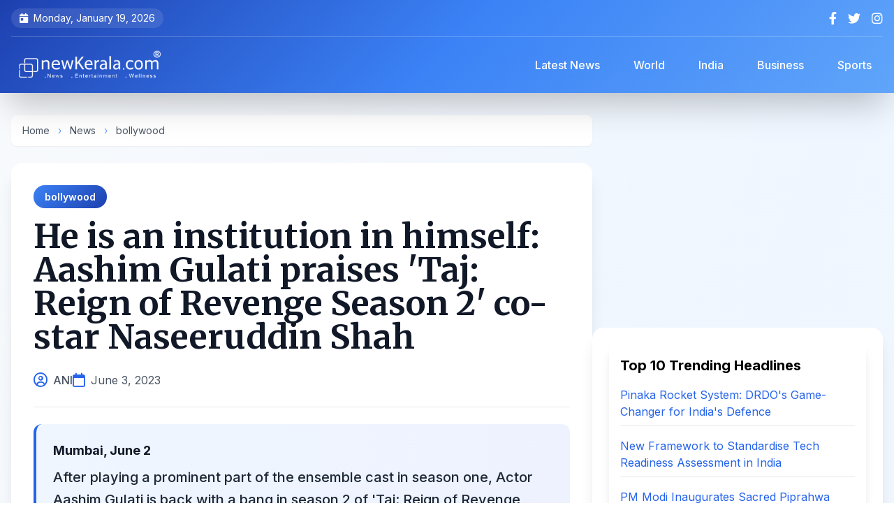

--- FILE ---
content_type: text/html; charset=UTF-8
request_url: https://www.newkerala.com/news/2023/67210.htm
body_size: 9996
content:
<!DOCTYPE html>
<html lang="en">
<head>
    <meta charset="UTF-8">
    <meta name="viewport" content="width=device-width, initial-scale=1.0">
    <title>He is an institution in himself: Aashim Gulati praises &#039;Taj: Reign of Revenge Season 2&#039; co-star Naseeruddin Shah | NewKerala.com</title>
    
    
    <link rel="apple-touch-icon" sizes="180x180" href="https://www.newkerala.com/apple-touch-icon.png">
    <link rel="icon" type="image/png" sizes="32x32" href="https://www.newkerala.com/favicon-32x32.png">
    <link rel="icon" type="image/png" sizes="16x16" href="https://www.newkerala.com/favicon-16x16.png">
    <link rel="manifest" href="https://www.newkerala.com/site.webmanifest">
    
    
    <link rel="canonical" href="https://www.newkerala.com/news/2023/67210.htm">
    <meta name="description" content="After playing a prominent part of the ensemble cast in season one, Actor Aashim Gulati is back with a bang in season 2 of &#039;Taj: Reign of Revenge Season 2&#039;.">
    <meta name="author" content="ANI">
    <meta name="publisher" content="NewKerala.com">
    <meta name="robots" content="index, follow, max-image-preview:large">
    <meta name="revisit-after" content="12 hours">
    <meta name="distribution" content="Global">
    <meta name="rating" content="news, article">
    
    
    <meta property="og:title" content="He is an institution in himself: Aashim Gulati praises &#039;Taj: Reign of Revenge Season 2&#039; co-star Naseeruddin Shah">
    <meta property="og:type" content="article">
    <meta property="og:url" content="https://www.newkerala.com/news/2023/67210.htm">
    <meta property="og:description" content="After playing a prominent part of the ensemble cast in season one, Actor Aashim Gulati is back with a bang in season 2 of &#039;Taj: Reign of Revenge Season 2&#039;.">
    <meta property="og:image" content="">
    <meta property="og:site_name" content="NewKerala.com">
    <meta property="article:published_time" content="2023-06-03T09:07:01+05:30">
    <meta property="article:section" content="bollywood">
    
    
    <meta name="twitter:card" content="summary_large_image">
    <meta name="twitter:site" content="@newkeralalive">
    <meta name="twitter:title" content="He is an institution in himself: Aashim Gulati praises &#039;Taj: Reign of Revenge Season 2&#039; co-star Naseeruddin Shah">
    <meta name="twitter:description" content="After playing a prominent part of the ensemble cast in season one, Actor Aashim Gulati is back with a bang in season 2 of &#039;Taj: Reign of Revenge Season 2&#039;.">
    <meta name="twitter:image" content="">
    
    
    <script type="application/ld+json">
    {
        "@context": "https://schema.org",
        "@type": "NewsArticle",
        "mainEntityOfPage": {
            "@type": "WebPage",
            "@id": "https://www.newkerala.com/news/2023/67210.htm"
        },
        "headline": "He is an institution in himself: Aashim Gulati praises \'Taj: Reign of Revenge Season 2\' co-star Naseeruddin Shah",
        "description": "After playing a prominent part of the ensemble cast in season one, Actor Aashim Gulati is back with a bang in season 2 of \'Taj: Reign of Revenge Season 2\'.",
        "image": "",
        "author": {
            "@type": "Person",
            "name": "ANI"
        },
        "publisher": {
            "@type": "Organization",
            "name": "NewKerala.com",
            "logo": {
                "@type": "ImageObject",
                "url": "https://www.newkerala.com/news/o/listen/nk-logo-br-600.png"
            }
        },
        "datePublished": "2023-06-03T09:07:01+05:30",
        "dateModified": "2023-06-03T09:07:01+05:30",
        "articleSection": "bollywood"
    }
    </script>

    <script type="application/ld+json">
    {
      "@context": "https://schema.org",
      "@type": "BreadcrumbList",
      "itemListElement": [{
        "@type": "ListItem",
        "position": 1,
        "name": "Home",
        "item": "https://www.newkerala.com"
      },{
        "@type": "ListItem",
        "position": 2,
        "name": "News",
        "item": "https://www.newkerala.com/news/"
      },{
        "@type": "ListItem",
        "position": 3,
        "name": "bollywood",
        "item": "https://www.newkerala.com/bollywood-news.php"
      },{
        "@type": "ListItem",
        "position": 4,
        "name": "He is an institution in himself: Aashim Gulati praises &#039;Taj: Reign of Revenge Season 2&#039; co-star Naseeruddin Shah",
        "item": "https://www.newkerala.com/news/2023/67210.htm"
      }]
    }
    </script>
    
    
    <link rel="preconnect" href="https://fonts.googleapis.com">
    <link rel="preconnect" href="https://fonts.gstatic.com" crossorigin>
    <link href="https://fonts.googleapis.com/css2?family=Inter:wght@300;400;500;600;700;800&family=Merriweather:wght@400;700;900&display=swap" rel="stylesheet">
    <script src="https://cdn.tailwindcss.com"></script>
    <link href="https://cdnjs.cloudflare.com/ajax/libs/font-awesome/6.4.0/css/all.min.css" rel="stylesheet">
    
    <style>
        body {
            font-family: 'Inter', sans-serif;
            visibility: hidden;
        }
        
        .content-loaded {
            visibility: visible;
        }
        
        .heading-font {
            font-family: 'Merriweather', serif;
        }
        
        .article-content {
            font-family: 'Inter', sans-serif;
            line-height: 1.8;
        }
        
        .article-content p {
            margin-bottom: 1.25rem;
        }
        
        .article-content h2,
        .article-content h3 {
            font-family: 'Merriweather', serif;
            margin-top: 2rem;
            margin-bottom: 1rem;
            font-weight: 700;
        }
        
        /* Enhanced gradient backgrounds */
        .gradient-header {
            background: linear-gradient(135deg, #1e40af 0%, #3b82f6 50%, #60a5fa 100%);
        }
        
        /* Mobile menu animation */
        .mobile-menu {
            transform: translateX(-100%);
            transition: transform 0.3s cubic-bezier(0.4, 0, 0.2, 1);
        }
        .mobile-menu.active {
            transform: translateX(0);
        }
        
        /* Smooth scroll */
        html {
            scroll-behavior: smooth;
            scroll-padding-top: 5rem;
        }
        
        /* Card hover effects */
        .card-hover {
            transition: all 0.3s ease;
        }
        .card-hover:hover {
            transform: translateY(-4px);
            box-shadow: 0 20px 25px -5px rgba(0, 0, 0, 0.1), 0 10px 10px -5px rgba(0, 0, 0, 0.04);
        }
        
        /* Custom scrollbar */
        ::-webkit-scrollbar {
            width: 10px;
        }
        ::-webkit-scrollbar-track {
            background: #f1f1f1;
        }
        ::-webkit-scrollbar-thumb {
            background: linear-gradient(135deg, #3b82f6 0%, #1e40af 100%);
            border-radius: 10px;
        }
        
        /* Badge styles */
        .badge {
            display: inline-flex;
            align-items: center;
            padding: 6px 16px;
            border-radius: 20px;
            font-size: 0.875rem;
            font-weight: 600;
        }
        
        .badge-category {
            background: linear-gradient(135deg, #3b82f6 0%, #1e40af 100%);
            color: white;
        }
.article-content a {
    color: #2563eb; /* Blue color for links */
    text-decoration: underline;
    transition: color 0.2s ease;
}

.article-content a:hover {
    color: #1e40af; /* Darker blue on hover */
    text-decoration: underline;
}        
    </style>
    
    <script>
        document.addEventListener('DOMContentLoaded', function() {
            document.body.classList.add('content-loaded');
        });
    </script>
    
    
    <script async src="https://www.googletagmanager.com/gtag/js?id=G-46JGJ5LXT0"></script>
    <script>
        window.dataLayer = window.dataLayer || [];
        function gtag(){dataLayer.push(arguments);}
        gtag('js', new Date());
        gtag('config', 'G-46JGJ5LXT0');
    </script>
</head>

<body class="bg-gradient-to-br from-slate-50 via-blue-50 to-gray-50">
    
    <div id="mobile-menu-overlay" class="fixed inset-0 bg-black bg-opacity-60 z-40 hidden lg:hidden backdrop-blur-sm transition-opacity"></div>
    
    
    <div id="mobile-menu" class="mobile-menu fixed top-0 left-0 w-80 h-full bg-gradient-to-b from-blue-900 via-indigo-900 to-slate-900 z-50 shadow-2xl lg:hidden">
        <div class="p-6">
            <div class="flex justify-between items-center mb-8">
                <img src="https://www.newkerala.com/news/o/listen/nk-logo-wr-600.png" alt="NewKerala.com" class="h-10">
                <button id="close-menu" class="text-white hover:text-gray-300 transition">
                    <i class="fas fa-times text-2xl"></i>
                </button>
            </div>
            <nav class="space-y-2">
                <a href="https://www.newkerala.com" class="flex items-center py-3 px-4 rounded-xl hover:bg-white/10 text-white transition-all duration-300">
                    <i class="fas fa-home mr-3 text-blue-400"></i>
                    <span class="font-medium">Home</span>
                </a>
                <a href="https://www.newkerala.com/news/" class="flex items-center py-3 px-4 rounded-xl hover:bg-white/10 text-white transition-all duration-300">
                    <i class="fas fa-newspaper mr-3 text-blue-400"></i>
                    <span class="font-medium">Latest News</span>
                </a>
                <a href="https://www.newkerala.com/world-news.php" class="flex items-center py-3 px-4 rounded-xl hover:bg-white/10 text-white transition-all duration-300">
                    <i class="fas fa-globe mr-3 text-blue-400"></i>
                    <span class="font-medium">World</span>
                </a>
                <a href="https://www.newkerala.com/india-news.php" class="flex items-center py-3 px-4 rounded-xl hover:bg-white/10 text-white transition-all duration-300">
                    <i class="fas fa-flag mr-3 text-orange-400"></i>
                    <span class="font-medium">India</span>
                </a>
                <a href="https://www.newkerala.com/business-india-news.php" class="flex items-center py-3 px-4 rounded-xl hover:bg-white/10 text-white transition-all duration-300">
                    <i class="fas fa-briefcase mr-3 text-green-400"></i>
                    <span class="font-medium">Business</span>
                </a>
                <a href="https://www.newkerala.com/sports-india-news.php" class="flex items-center py-3 px-4 rounded-xl hover:bg-white/10 text-white transition-all duration-300">
                    <i class="fas fa-football-ball mr-3 text-red-400"></i>
                    <span class="font-medium">Sports</span>
                </a>
            </nav>
        </div>
    </div>

    
    <header class="gradient-header text-white shadow-2xl sticky top-0 z-30 backdrop-blur-md">
        <div class="container mx-auto px-4">
            
            <div class="hidden md:flex justify-between items-center py-3 text-sm border-b border-white/20">
                <div class="flex items-center space-x-6">
                    <span class="flex items-center bg-white/10 px-3 py-1 rounded-full">
                        <i class="fas fa-calendar-day mr-2"></i>
                        Monday, January 19, 2026                    </span>
                </div>
                <div class="flex items-center space-x-4">
                    <a href="https://facebook.com/newkerala" target="_blank" class="hover:text-blue-300 transition-all transform hover:scale-110" aria-label="Facebook">
                        <i class="fab fa-facebook-f text-lg"></i>
                    </a>
                    <a href="https://x.com/newkeralalive" target="_blank" class="hover:text-blue-300 transition-all transform hover:scale-110" aria-label="Twitter">
                        <i class="fab fa-twitter text-lg"></i>
                    </a>
                    <a href="https://www.instagram.com/newkeralalive" target="_blank" class="hover:text-blue-300 transition-all transform hover:scale-110" aria-label="Instagram">
                        <i class="fab fa-instagram text-lg"></i>
                    </a>
                </div>
            </div>

            
            <div class="flex flex-col lg:flex-row lg:justify-between lg:items-center py-4">
                <div class="flex items-center justify-between w-full lg:w-auto">
                    <button id="burger-menu" class="lg:hidden mr-4 text-white hover:text-blue-300 transition-all" aria-label="Open menu">
                        <i class="fas fa-bars text-2xl"></i>
                    </button>
                    <a href="https://www.newkerala.com" class="flex items-center gap-3 mx-auto lg:mx-0" aria-label="NewKerala Home">
                        <img src="https://www.newkerala.com/news/o/listen/nk-logo-br-600.png"
                             alt="NewKerala.com Logo"
                             width="180" height="48"
                             class="h-12 w-auto object-contain brightness-0 invert"
                             loading="eager" />
                    </a>
                </div>

                
                <nav class="hidden lg:flex items-center space-x-4 ml-8">
                    <a href="https://www.newkerala.com/news/" 
                       class="px-4 py-2 rounded-lg hover:bg-white/20 transition-all font-medium backdrop-blur-sm">
                        Latest News
                    </a>
                    <a href="https://www.newkerala.com/world-news.php" 
                       class="px-4 py-2 rounded-lg hover:bg-white/20 transition-all font-medium backdrop-blur-sm">
                        World
                    </a>
                    <a href="https://www.newkerala.com/india-news.php" 
                       class="px-4 py-2 rounded-lg hover:bg-white/20 transition-all font-medium backdrop-blur-sm">
                        India
                    </a>
                    <a href="https://www.newkerala.com/business-india-news.php" 
                       class="px-4 py-2 rounded-lg hover:bg-white/20 transition-all font-medium backdrop-blur-sm">
                        Business
                    </a>
                    <a href="https://www.newkerala.com/sports-india-news.php" 
                       class="px-4 py-2 rounded-lg hover:bg-white/20 transition-all font-medium backdrop-blur-sm">
                        Sports
                    </a>
                </nav>
            </div>
        </div>
    </header>

    
    <main class="container mx-auto px-4 py-8">
        <div class="flex flex-col lg:flex-row gap-8">
            
            <div class="lg:w-2/3">
                
                <nav class="text-sm text-gray-600 mb-6 bg-white rounded-lg px-4 py-3 shadow-sm" aria-label="Breadcrumb">
                    <a href="https://www.newkerala.com" class="hover:text-blue-600 transition">Home</a>
                    <span class="mx-2 text-blue-400">›</span>
                    <a href="https://www.newkerala.com/news/" class="hover:text-blue-600 transition">News</a>
                    <span class="mx-2 text-blue-400">›</span>
                    <a href="https://www.newkerala.com/bollywood-news.php" class="hover:text-blue-600 transition">bollywood</a>
                </nav>

                
                <article class="bg-white rounded-2xl shadow-xl overflow-hidden mb-8">
                    
                    <div class="p-8 pb-6">
                        
                        <div class="mb-4">
                            <a href="https://www.newkerala.com/bollywood-news.php" class="badge badge-category">
                                bollywood                            </a>
                        </div>

                        
                        <h1 class="text-4xl lg:text-5xl font-bold heading-font text-gray-900 mb-6 leading-tight">
                            He is an institution in himself: Aashim Gulati praises 'Taj: Reign of Revenge Season 2' co-star Naseeruddin Shah                        </h1>

                        
                        <div class="flex flex-wrap items-center gap-4 text-gray-600 border-b pb-6">
                            <div class="flex items-center">
                                <i class="far fa-user-circle text-blue-600 mr-2 text-xl"></i>
                                <span class="font-medium">ANI</span>
                            </div>
                            <div class="flex items-center">
                                <i class="far fa-calendar text-blue-600 mr-2 text-xl"></i>
                                <time datetime="2023-06-03T09:07:01+05:30">June 3, 2023</time>
                            </div>
                                                    </div>
                    </div>

                
                    
                    <div class="px-8 mb-6">
                        <div class="bg-gradient-to-r from-blue-50 to-indigo-50 p-6 rounded-xl border-l-4 border-blue-600">
                                                            <p class="font-bold text-gray-900 mb-2 text-lg">Mumbai, June 2</p>
                                                        <p class="text-xl font-medium text-gray-800 leading-relaxed">
                                After playing a prominent part of the ensemble cast in season one, Actor Aashim Gulati is back with a bang in season 2 of 'Taj: Reign of Revenge Season 2'.                            </p>
                        </div>
                    </div>

                
                    <p align="center">
                    <script async src="https://pagead2.googlesyndication.com/pagead/js/adsbygoogle.js?client=ca-pub-5891990798564996" crossorigin="anonymous"></script>
                    <ins class="adsbygoogle"
                         style="display:block"
                         data-ad-client="ca-pub-5891990798564996"
                         data-ad-slot="9824272053"
                         data-ad-format="auto"
                         data-full-width-responsive="true"></ins>
                    <script>
                         (adsbygoogle = window.adsbygoogle || []).push({});
                    </script>
                    </p>

                    
                    <div class="px-8 pb-8">
                        <div class="article-content prose prose-lg max-w-none text-gray-700">
                            The actor, who played the character of Salim, son of emperor Akbar, was exiled as the first season ended on a cliffhanger.<br /><br />The Tum Bin actor is very happy with season 2 and praised his co-star Naseeruddin Shah and said that he is an "institution in himself."<br /><br />During a conversation with ANI, he said, "It's been a fantastic experience. He is an institution in himself. I used to sit and observe him and it was like my acting class."<br /><br />He also spoke about season 2 and how much he enjoyed playing Salim in the web series.<br /><br />He added, "Season 2 is darker and focuses on my character Salim who just wants to take revenge. It was fun working in the show as it transported to that era with huge sets and majestic costumes. It was an altogether different feel."<br /><br />Actor Sauraseni Maitra, who plays the role of Meherunnissa recalled her first day of the shoot and meeting with Naseeruddin Shah.<br /><br />She shared, "It was once in a lifetime kind of experience. I met him on my first day of the shoot even though I didn't have any scene with him. He is so humble, especially at this age, Naseer sir is so dedicated to his work. He works with full conviction. Hats off to him. As an actor, there is so much to learn from him. He is well-behaved and treats everyone equally."<br /><br />While talking about her role, she told ANI, "Meherunnissa is a woman with a multifaceted personality. She is very ambitious and she knew what she wanted in life since childhood. She is clever but at the same place, she loves Salim. She is a loving daughter also."                        </div>
                    </div>

                    
                    <div class="px-8 pb-8">
                        <div class="bg-gray-50 p-6 rounded-xl">
                            <p class="text-sm text-gray-600 leading-relaxed">
                                <strong class="text-gray-800">Disclaimer:</strong> This story was supplied by an external content provider; we do not endorse or accept responsibility for its accuracy, completeness, or any outcomes from relying on it. It is for informational purposes only and does not constitute legal, financial, medical, or other professional advice. Laws and regulations vary and may change; readers should verify accuracy and compliance with local requirements and consult a qualified professional for tailored guidance.
                            </p>
                        </div>
                    </div>
                </article>

                
                <div class="bg-white rounded-2xl shadow-xl p-6 mb-8">
                    <div class="flex flex-wrap items-center justify-between gap-4">
                        <div class="flex items-center space-x-3">
                            <div class="w-12 h-12 rounded-full bg-gradient-to-r from-blue-500 to-indigo-600 flex items-center justify-center">
                                <i class="fas fa-share-alt text-white text-xl"></i>
                            </div>
                            <span class="text-gray-700 font-semibold text-lg">Share this article:</span>
                        </div>
                        
                        <div class="flex items-center space-x-3">
                            <button onclick="shareContent('facebook')" class="w-12 h-12 rounded-full bg-blue-600 hover:bg-blue-700 text-white flex items-center justify-center transition-all transform hover:scale-110 shadow-md" aria-label="Share on Facebook">
                                <i class="fab fa-facebook-f text-xl"></i>
                            </button>
                            <button onclick="shareContent('twitter')" class="w-12 h-12 rounded-full bg-gray-800 hover:bg-gray-900 text-white flex items-center justify-center transition-all transform hover:scale-110 shadow-md" aria-label="Share on X">
                                <i class="fab fa-twitter text-xl"></i>
                            </button>
                            <button onclick="shareContent('whatsapp')" class="w-12 h-12 rounded-full bg-green-500 hover:bg-green-600 text-white flex items-center justify-center transition-all transform hover:scale-110 shadow-md" aria-label="Share on WhatsApp">
                                <i class="fab fa-whatsapp text-xl"></i>
                            </button>
                            <button onclick="shareContent('linkedin')" class="w-12 h-12 rounded-full bg-blue-700 hover:bg-blue-800 text-white flex items-center justify-center transition-all transform hover:scale-110 shadow-md" aria-label="Share on LinkedIn">
                                <i class="fab fa-linkedin-in text-xl"></i>
                            </button>
                            <button onclick="copyToClipboard()" class="w-12 h-12 rounded-full bg-gray-600 hover:bg-gray-700 text-white flex items-center justify-center transition-all transform hover:scale-110 shadow-md" aria-label="Copy link">
                                <i class="fas fa-link text-xl"></i>
                            </button>
                        </div>
                    </div>
                </div>

                
                    <p align="center">
                    <script async src="https://pagead2.googlesyndication.com/pagead/js/adsbygoogle.js?client=ca-pub-5891990798564996" crossorigin="anonymous"></script>
                    <ins class="adsbygoogle"
                         style="display:block"
                         data-ad-client="ca-pub-5891990798564996"
                         data-ad-slot="9824272053"
                         data-ad-format="auto"
                         data-full-width-responsive="true"></ins>
                    <script>
                         (adsbygoogle = window.adsbygoogle || []).push({});
                    </script>
                    </p>
            </div>

            
            <aside class="lg:w-1/3 space-y-6">
                
                
                    <p align="center">
                    <script async src="https://pagead2.googlesyndication.com/pagead/js/adsbygoogle.js?client=ca-pub-5891990798564996" crossorigin="anonymous"></script>
                    <ins class="adsbygoogle"
                         style="display:block"
                         data-ad-client="ca-pub-5891990798564996"
                         data-ad-slot="9824272053"
                         data-ad-format="auto"
                         data-full-width-responsive="true"></ins>
                    <script>
                         (adsbygoogle = window.adsbygoogle || []).push({});
                    </script>
                    </p>

                
                <div class="bg-white rounded-2xl shadow-xl p-6">
                    
<div class="bg-white p-4 rounded-lg shadow-lg">
    <h3 class="text-xl font-bold mb-4">Top 10 Trending Headlines</h3>
    <ul class="space-y-4">
                <li>
            <a class="text-blue-600 hover:underline transition-colors" 
               href="https://www.newkerala.com/news/o/pinaka-multi-barrel-rocket-launcher-system-proved-game-changer-former-681"
               title="Former DRDO scientist Dr Ravi Gupta highlights Pinaka&#039;s strategic impact, private sector role, and 120-km precision in India&#039;s defence evolution.">
                Pinaka Rocket System: DRDO&#039;s Game-Changer for India&#039;s Defence            </a>
            <hr class="my-2 border-gray-200" />
        </li>
                <li>
            <a class="text-blue-600 hover:underline transition-colors" 
               href="https://www.newkerala.com/news/o/new-framework-standardise-innovation-assessment-boost-deeptech-ecosystem-377"
               title="India unveils NTRAF, a new framework to objectively assess deeptech projects from lab to market, aiming to bridge funding gaps and boost innovation.">
                New Framework to Standardise Tech Readiness Assessment in India            </a>
            <hr class="my-2 border-gray-200" />
        </li>
                <li>
            <a class="text-blue-600 hover:underline transition-colors" 
               href="https://www.newkerala.com/news/o/pm-modi-inaugurate-exposition-sacred-piprahwa-relics-3rd-632"
               title="PM Modi inaugurates &quot;Lotus Light,&quot; a landmark exposition of the sacred, repatriated Piprahwa Relics in New Delhi, highlighting India&#039;s Buddhist heritage.">
                PM Modi Inaugurates Sacred Piprahwa Buddha Relics Exposition            </a>
            <hr class="my-2 border-gray-200" />
        </li>
                <li>
            <a class="text-blue-600 hover:underline transition-colors" 
               href="https://www.newkerala.com/news/o/arjun-kapoor-thanks-sister-anshula-kapoor-always-having-369"
               title="Arjun Kapoor thanks sister Anshula for always having his back in a heartfelt birthday post. Khushi Kapoor also shares wishes as Anshula prepares for her wedding.">
                Arjun Kapoor&#039;s Emotional Birthday Tribute to Sister Anshula            </a>
            <hr class="my-2 border-gray-200" />
        </li>
                <li>
            <a class="text-blue-600 hover:underline transition-colors" 
               href="https://www.newkerala.com/news/o/pm-modi-condoles-demise-khaleda-zia-says-her-969"
               title="PM Modi expressed sorrow over former Bangladesh PM Khaleda Zia&#039;s demise, recalling her historic leadership and role in strengthening bilateral relations.">
                Modi Condoles Khaleda Zia&#039;s Death, Remembers Her Contributions            </a>
            <hr class="my-2 border-gray-200" />
        </li>
                <li>
            <a class="text-blue-600 hover:underline transition-colors" 
               href="https://www.newkerala.com/news/o/best-team-world-ashleigh-gardner-ahead-indias-all-format-807"
               title="Ashleigh Gardner backs Australia as world&#039;s best team ahead of India&#039;s all-format tour, reflecting on semifinal losses and home advantage.">
                Gardner: Australia Best Team Ahead of India Series            </a>
            <hr class="my-2 border-gray-200" />
        </li>
                <li>
            <a class="text-blue-600 hover:underline transition-colors" 
               href="https://www.newkerala.com/news/o/relief-england-players-ecb-rules-no-misconduct-noosa-trip-919"
               title="The ECB has ruled &#039;no misconduct&#039; by England players during a team-building trip to Noosa, ending an inquiry into alleged excessive drinking.">
                ECB Clears England Players of Misconduct After Ashes Trip            </a>
            <hr class="my-2 border-gray-200" />
        </li>
                <li>
            <a class="text-blue-600 hover:underline transition-colors" 
               href="https://www.newkerala.com/news/o/hindu-society-struggled-over-500-years-lord-rams-410"
               title="Madhya Pradesh CM Mohan Yadav highlights the 500-year Hindu struggle for Ayodhya&#039;s Ram temple, as celebrations begin for its second consecration anniversary.">
                MP CM Marks 500-Year Struggle for Ayodhya Ram Temple            </a>
            <hr class="my-2 border-gray-200" />
        </li>
                <li>
            <a class="text-blue-600 hover:underline transition-colors" 
               href="https://www.newkerala.com/news/o/ex-aussie-batter-damien-martyn-induced-coma-after-meningitis-182"
               title="Former Australian cricketer Damien Martyn, 54, is in an induced coma after a meningitis diagnosis. The 2003 World Cup winner is receiving treatment as the cricket community rallies.">
                Damien Martyn in Induced Coma After Meningitis Diagnosis            </a>
            <hr class="my-2 border-gray-200" />
        </li>
                <li>
            <a class="text-blue-600 hover:underline transition-colors" 
               href="https://www.newkerala.com/news/o/from-shell-soil-indias-urban-local-bodies-recycle-562"
               title="India transforms coconut waste into cocopeat, coir &amp; compost, creating jobs, cutting landfill waste &amp; boosting exports in a circular economy success story.">
                India Recycles Coconut Waste into Economic &amp; Environmental Gains            </a>
            <hr class="my-2 border-gray-200" />
        </li>
            </ul>
</div>

                </div>

                
                <div class="bg-gradient-to-br from-blue-100 to-indigo-100 rounded-2xl shadow-xl p-6">
                    <h3 class="text-2xl font-bold mb-6 text-gray-800 heading-font flex items-center">
                        <div class="w-10 h-10 rounded-full bg-gradient-to-r from-blue-500 to-indigo-600 flex items-center justify-center mr-3">
                            <i class="fas fa-newspaper text-white"></i>
                        </div>
                        <span>News Categories</span>
                    </h3>
                    <div class="space-y-3">
                        <a href="https://www.newkerala.com/world-news.php" 
                           class="flex items-center gap-3 p-4 bg-white rounded-xl hover:shadow-lg transition-all duration-300 card-hover group">
                            <div class="w-12 h-12 rounded-full bg-gradient-to-r from-blue-400 to-blue-600 flex items-center justify-center flex-shrink-0">
                                <i class="fas fa-globe text-white text-xl"></i>
                            </div>
                            <span class="font-semibold text-gray-800 group-hover:text-blue-600 transition-colors">World News</span>
                        </a>
                        <a href="https://www.newkerala.com/india-news.php" 
                           class="flex items-center gap-3 p-4 bg-white rounded-xl hover:shadow-lg transition-all duration-300 card-hover group">
                            <div class="w-12 h-12 rounded-full bg-gradient-to-r from-orange-400 to-red-600 flex items-center justify-center flex-shrink-0">
                                <i class="fas fa-flag text-white text-xl"></i>
                            </div>
                            <span class="font-semibold text-gray-800 group-hover:text-orange-600 transition-colors">India News</span>
                        </a>
                        <a href="https://www.newkerala.com/business-india-news.php" 
                           class="flex items-center gap-3 p-4 bg-white rounded-xl hover:shadow-lg transition-all duration-300 card-hover group">
                            <div class="w-12 h-12 rounded-full bg-gradient-to-r from-green-400 to-teal-600 flex items-center justify-center flex-shrink-0">
                                <i class="fas fa-briefcase text-white text-xl"></i>
                            </div>
                            <span class="font-semibold text-gray-800 group-hover:text-green-600 transition-colors">Business</span>
                        </a>
                        <a href="https://www.newkerala.com/sports-india-news.php" 
                           class="flex items-center gap-3 p-4 bg-white rounded-xl hover:shadow-lg transition-all duration-300 card-hover group">
                            <div class="w-12 h-12 rounded-full bg-gradient-to-r from-red-400 to-pink-600 flex items-center justify-center flex-shrink-0">
                                <i class="fas fa-football-ball text-white text-xl"></i>
                            </div>
                            <span class="font-semibold text-gray-800 group-hover:text-red-600 transition-colors">Sports</span>
                        </a>
                    </div>
                </div>
            </aside>
        </div>

        
        <div class="mt-12 bg-white rounded-2xl shadow-xl p-8">
            
<section class="mt-8">
    <div class="text-xl font-bold mb-4" role="heading" aria-level="2">
        You May Like!
    </div>
    <div class="grid grid-cols-1 md:grid-cols-2 lg:grid-cols-3 xl:grid-cols-6 gap-6">
                    <article class="bg-white p-4 rounded-lg shadow-lg transition-transform hover:scale-105">
                <a href="https://www.newkerala.com/news/o/devotees-thronged-major-religious-shrines-across-country-eve-776" 
                   title="New Year&#039;s Eve 2026: Devotees Throng Temples Across India"
                   class="block">
                    <div class="relative overflow-hidden rounded-lg" style="padding-bottom: 66.67%;">
                        <img alt="New Year&#039;s Eve 2026: Devotees Throng Temples Across India" 
                             class="absolute inset-0 w-full h-full object-cover transition-transform hover:scale-110" 
                             style="object-position: center 20%;"
                             src="https://one.newkerala.com/images/t/ayodhya-ram-mandir-iansf-173146.webp" 
                             loading="lazy" />
                    </div>
                    <div class="text-lg font-bold mt-3 text-gray-800 hover:text-blue-600" 
                         role="heading" 
                         aria-level="3" 
                         style="min-height: 3em; display: -webkit-box; -webkit-line-clamp: 3; -webkit-box-orient: vertical; overflow: hidden;">
                        New Year&#039;s Eve 2026: Devotees Throng Temples Across India                    </div>
                </a>
            </article>
                    <article class="bg-white p-4 rounded-lg shadow-lg transition-transform hover:scale-105">
                <a href="https://www.newkerala.com/news/o/ayodhya-witnesses-surge-devotees-ram-lalla-pran-pratishtha-287" 
                   title="Ayodhya Marks 2nd Ram Lalla Pran Pratishtha Anniversary with Devotee Surge"
                   class="block">
                    <div class="relative overflow-hidden rounded-lg" style="padding-bottom: 66.67%;">
                        <img alt="Ayodhya Marks 2nd Ram Lalla Pran Pratishtha Anniversary with Devotee Surge" 
                             class="absolute inset-0 w-full h-full object-cover transition-transform hover:scale-110" 
                             style="object-position: center 20%;"
                             src="https://one.newkerala.com/images/t/ram-janmabhoomi-mandir-ayodhya-ani-4466.webp" 
                             loading="lazy" />
                    </div>
                    <div class="text-lg font-bold mt-3 text-gray-800 hover:text-blue-600" 
                         role="heading" 
                         aria-level="3" 
                         style="min-height: 3em; display: -webkit-box; -webkit-line-clamp: 3; -webkit-box-orient: vertical; overflow: hidden;">
                        Ayodhya Marks 2nd Ram Lalla Pran Pratishtha Anniversary with Devotee Surge                    </div>
                </a>
            </article>
                    <article class="bg-white p-4 rounded-lg shadow-lg transition-transform hover:scale-105">
                <a href="https://www.newkerala.com/news/o/kareena-kapoor-gives-fans-peek-into-family-getaway-632" 
                   title="Kareena Kapoor Shares Rare Photo of Saif Ali Khan on Vacation"
                   class="block">
                    <div class="relative overflow-hidden rounded-lg" style="padding-bottom: 66.67%;">
                        <img alt="Kareena Kapoor Shares Rare Photo of Saif Ali Khan on Vacation" 
                             class="absolute inset-0 w-full h-full object-cover transition-transform hover:scale-110" 
                             style="object-position: center 20%;"
                             src="https://one.newkerala.com/images/t/kareena-kapoor-insta-1391.webp" 
                             loading="lazy" />
                    </div>
                    <div class="text-lg font-bold mt-3 text-gray-800 hover:text-blue-600" 
                         role="heading" 
                         aria-level="3" 
                         style="min-height: 3em; display: -webkit-box; -webkit-line-clamp: 3; -webkit-box-orient: vertical; overflow: hidden;">
                        Kareena Kapoor Shares Rare Photo of Saif Ali Khan on Vacation                    </div>
                </a>
            </article>
                    <article class="bg-white p-4 rounded-lg shadow-lg transition-transform hover:scale-105">
                <a href="https://www.newkerala.com/news/o/nifty-sensex-open-marginally-higher-year-end-session-amid-862" 
                   title="Stock Market Opens Higher on Final 2025 Trading Day"
                   class="block">
                    <div class="relative overflow-hidden rounded-lg" style="padding-bottom: 66.67%;">
                        <img alt="Stock Market Opens Higher on Final 2025 Trading Day" 
                             class="absolute inset-0 w-full h-full object-cover transition-transform hover:scale-110" 
                             style="object-position: center 20%;"
                             src="https://one.newkerala.com/images/t/sensex-nifty-brokers-ani-2542.webp" 
                             loading="lazy" />
                    </div>
                    <div class="text-lg font-bold mt-3 text-gray-800 hover:text-blue-600" 
                         role="heading" 
                         aria-level="3" 
                         style="min-height: 3em; display: -webkit-box; -webkit-line-clamp: 3; -webkit-box-orient: vertical; overflow: hidden;">
                        Stock Market Opens Higher on Final 2025 Trading Day                    </div>
                </a>
            </article>
                    <article class="bg-white p-4 rounded-lg shadow-lg transition-transform hover:scale-105">
                <a href="https://www.newkerala.com/news/o/uttarakhand-cm-dhami-instructs-officials-ensure-proper-medical-189" 
                   title="Uttarakhand CM Directs Medical Aid for Chamoli Train Accident Injured"
                   class="block">
                    <div class="relative overflow-hidden rounded-lg" style="padding-bottom: 66.67%;">
                        <img alt="Uttarakhand CM Directs Medical Aid for Chamoli Train Accident Injured" 
                             class="absolute inset-0 w-full h-full object-cover transition-transform hover:scale-110" 
                             style="object-position: center 20%;"
                             src="https://one.newkerala.com/images/t/pushkar-singh-dhami-ani-1934.webp" 
                             loading="lazy" />
                    </div>
                    <div class="text-lg font-bold mt-3 text-gray-800 hover:text-blue-600" 
                         role="heading" 
                         aria-level="3" 
                         style="min-height: 3em; display: -webkit-box; -webkit-line-clamp: 3; -webkit-box-orient: vertical; overflow: hidden;">
                        Uttarakhand CM Directs Medical Aid for Chamoli Train Accident Injured                    </div>
                </a>
            </article>
                    <article class="bg-white p-4 rounded-lg shadow-lg transition-transform hover:scale-105">
                <a href="https://www.newkerala.com/news/o/president-droupadi-murmu-grace-soar-programme-confer-ai-338" 
                   title="President Murmu to Confer AI Certificates at SOAR Programme"
                   class="block">
                    <div class="relative overflow-hidden rounded-lg" style="padding-bottom: 66.67%;">
                        <img alt="President Murmu to Confer AI Certificates at SOAR Programme" 
                             class="absolute inset-0 w-full h-full object-cover transition-transform hover:scale-110" 
                             style="object-position: center 20%;"
                             src="https://one.newkerala.com/images/t/droupadi-murmu-ani-4949.webp" 
                             loading="lazy" />
                    </div>
                    <div class="text-lg font-bold mt-3 text-gray-800 hover:text-blue-600" 
                         role="heading" 
                         aria-level="3" 
                         style="min-height: 3em; display: -webkit-box; -webkit-line-clamp: 3; -webkit-box-orient: vertical; overflow: hidden;">
                        President Murmu to Confer AI Certificates at SOAR Programme                    </div>
                </a>
            </article>
            </div>
</section>

        </div>
    </main>

    
    <footer class="bg-gradient-to-r from-slate-900 via-blue-900 to-slate-900 text-white py-12 mt-12">
        <div class="container mx-auto px-6">
            
            <div class="grid grid-cols-1 md:grid-cols-4 gap-8 mb-8">
                <div>
                    <h4 class="font-bold text-lg mb-4 flex items-center">
                        <i class="fas fa-newspaper mr-2 text-blue-400"></i>News
                    </h4>
                    <ul class="space-y-2">
                        <li><a href="https://www.newkerala.com/news/" class="hover:text-blue-400 transition-colors">Latest News</a></li>
                        <li><a href="https://www.newkerala.com/world-news.php" class="hover:text-blue-400 transition-colors">World</a></li>
                        <li><a href="https://www.newkerala.com/india-news.php" class="hover:text-blue-400 transition-colors">India</a></li>
                    </ul>
                </div>

                <div>
                    <h4 class="font-bold text-lg mb-4 flex items-center">
                        <i class="fas fa-th-large mr-2 text-blue-400"></i>Sections
                    </h4>
                    <ul class="space-y-2">
                        <li><a href="https://www.newkerala.com/business-news.php" class="hover:text-blue-400 transition-colors">Business</a></li>
                        <li><a href="https://www.newkerala.com/sports-india-news.php" class="hover:text-blue-400 transition-colors">Sports</a></li>
                        <li><a href="https://www.newkerala.com/bollywood-news.php" class="hover:text-blue-400 transition-colors">Entertainment</a></li>
                    </ul>
                </div>

                <div>
                    <h4 class="font-bold text-lg mb-4 flex items-center">
                        <i class="fas fa-info-circle mr-2 text-blue-400"></i>Information
                    </h4>
                    <ul class="space-y-2">
                        <li><a href="https://www.newkerala.com/support/tos.php" class="hover:text-blue-400 transition-colors">Terms of Service</a></li>
                        <li><a href="https://www.newkerala.com/support/privacy.php" class="hover:text-blue-400 transition-colors">Privacy Policy</a></li>
                        <li><a href="https://www.newkerala.com/support/cookie.php" class="hover:text-blue-400 transition-colors">Cookie Policy</a></li>
                    </ul>
                </div>

                <div>
                    <h4 class="font-bold text-lg mb-4 flex items-center">
                        <i class="fas fa-envelope mr-2 text-blue-400"></i>Contact
                    </h4>
                    <ul class="space-y-2">
                        <li><a href="https://www.newkerala.com/support/" class="hover:text-blue-400 transition-colors">Contact Us</a></li>
                        <li><a href="https://www.newkerala.com" class="hover:text-blue-400 transition-colors">NewKerala.com</a></li>
                    </ul>
                    <div class="flex space-x-3 mt-4">
                        <a href="https://facebook.com/newkerala" target="_blank" class="w-10 h-10 bg-blue-700 rounded-full flex items-center justify-center hover:bg-blue-600 transition-colors" aria-label="Facebook">
                            <i class="fab fa-facebook-f"></i>
                        </a>
                        <a href="https://x.com/newkeralalive" target="_blank" class="w-10 h-10 bg-blue-700 rounded-full flex items-center justify-center hover:bg-blue-600 transition-colors" aria-label="Twitter">
                            <i class="fab fa-twitter"></i>
                        </a>
                        <a href="https://www.instagram.com/newkeralalive" target="_blank" class="w-10 h-10 bg-blue-700 rounded-full flex items-center justify-center hover:bg-blue-600 transition-colors" aria-label="Instagram">
                            <i class="fab fa-instagram"></i>
                        </a>
                    </div>
                </div>
            </div>

            <div class="text-center border-t border-blue-800 pt-6">
                <p class="text-gray-300 mb-2">Copyright &copy; 2026 <a href="https://www.newkerala.com" class="text-white hover:text-blue-300 font-semibold transition-colors">NEWKERALA.COM</a>&trade; - All rights reserved.</p>
                <p class="text-sm text-slate-400">Your trusted source for news since 2001</p>
            </div>
        </div>
    </footer>

    
    <script>
        // Mobile menu functionality
        const burgerMenu = document.getElementById('burger-menu');
        const mobileMenu = document.getElementById('mobile-menu');
        const mobileMenuOverlay = document.getElementById('mobile-menu-overlay');
        const closeMenu = document.getElementById('close-menu');

        function openMobileMenu() {
            mobileMenu.classList.add('active');
            mobileMenuOverlay.classList.remove('hidden');
            document.body.style.overflow = 'hidden';
        }

        function closeMobileMenu() {
            mobileMenu.classList.remove('active');
            mobileMenuOverlay.classList.add('hidden');
            document.body.style.overflow = 'auto';
        }

        burgerMenu?.addEventListener('click', openMobileMenu);
        closeMenu?.addEventListener('click', closeMobileMenu);
        mobileMenuOverlay?.addEventListener('click', closeMobileMenu);

        // Social sharing functions
        function shareContent(platform) {
            const url = encodeURIComponent(window.location.href);
            const title = encodeURIComponent(document.title);
            
            const shareUrls = {
                facebook: `https://www.facebook.com/sharer.php?u=${url}`,
                twitter: `https://twitter.com/intent/tweet?url=${url}&text=${title}`,
                whatsapp: `whatsapp://send?text=${title} - ${url}`,
                linkedin: `https://www.linkedin.com/shareArticle?mini=true&url=${url}&title=${title}`
            };
            
            if (platform === 'whatsapp' && /Android|iPhone|iPad|iPod/i.test(navigator.userAgent)) {
                window.location.href = shareUrls[platform];
            } else {
                window.open(shareUrls[platform], '_blank', 'width=600,height=400');
            }
        }

        function copyToClipboard() {
            navigator.clipboard.writeText(window.location.href)
                .then(() => {
                    const tooltip = document.createElement('div');
                    tooltip.className = 'fixed top-1/2 left-1/2 transform -translate-x-1/2 -translate-y-1/2 bg-gray-900 text-white px-6 py-3 rounded-lg shadow-2xl z-50';
                    tooltip.textContent = '✓ Link copied to clipboard!';
                    document.body.appendChild(tooltip);
                    setTimeout(() => tooltip.remove(), 2000);
                })
                .catch(err => console.error('Failed to copy:', err));
        }

        // Auto-close mobile menu when clicking on links
        document.querySelectorAll('#mobile-menu a').forEach(link => {
            link.addEventListener('click', closeMobileMenu);
        });
    </script>
</body>
</html>


--- FILE ---
content_type: text/html; charset=utf-8
request_url: https://www.google.com/recaptcha/api2/aframe
body_size: 265
content:
<!DOCTYPE HTML><html><head><meta http-equiv="content-type" content="text/html; charset=UTF-8"></head><body><script nonce="beBiQ3uV-ogLekxbliRFfg">/** Anti-fraud and anti-abuse applications only. See google.com/recaptcha */ try{var clients={'sodar':'https://pagead2.googlesyndication.com/pagead/sodar?'};window.addEventListener("message",function(a){try{if(a.source===window.parent){var b=JSON.parse(a.data);var c=clients[b['id']];if(c){var d=document.createElement('img');d.src=c+b['params']+'&rc='+(localStorage.getItem("rc::a")?sessionStorage.getItem("rc::b"):"");window.document.body.appendChild(d);sessionStorage.setItem("rc::e",parseInt(sessionStorage.getItem("rc::e")||0)+1);localStorage.setItem("rc::h",'1768782916347');}}}catch(b){}});window.parent.postMessage("_grecaptcha_ready", "*");}catch(b){}</script></body></html>